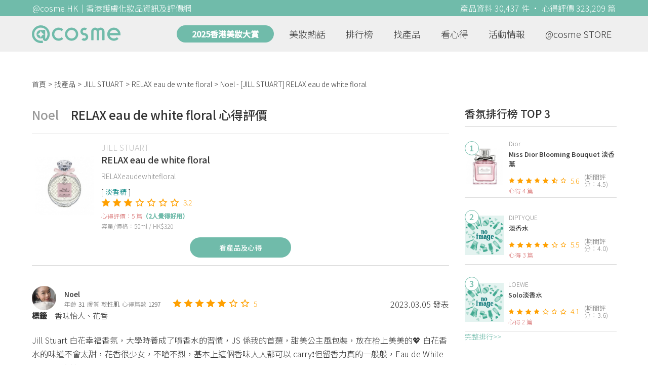

--- FILE ---
content_type: text/html; charset=utf-8
request_url: https://hk.cosme.net/products/100437/reviews/1365118
body_size: 9374
content:
<!DOCTYPE html><html><head><title>Noel心得評價 - JILL STUARTRELAX eau de white floral | @cosme HK</title>
<meta name="description" content="Noel的心得評價：Jill Stuart 白花幸福香氛，大學時養成了噴香水的習慣，JS 係我的首選，甜美公主風包裝，放在枱上美美的💖 白花香水的味道不會太甜，花香很少女，不嗆不烈，基本上這個香...">
<meta name="keywords" content="jill stuart,relax eau de white floral,推薦,心得,評價">
<link rel="canonical" href="https://hk.cosme.net/products/100437/reviews/1365118">
<meta property="og:title" content="Noel心得評價 - JILL STUARTRELAX eau de white floral | @cosme HK">
<meta property="og:description" content="Noel的心得評價：Jill Stuart 白花幸福香氛，大學時養成了噴香水的習慣，JS 係我的首選，甜美公主風包裝，放在枱上美美的💖 白花香水的味道不會太甜，花香很少女，不嗆不烈，基本上這個香...">
<meta property="og:url" content="https://hk.cosme.net/products/100437/reviews/1365118">
<meta property="og:image" content="https://hk-web-production.s3.ap-east-1.amazonaws.com/packs/media/images/default-banner-160b762b8b43a9eb020e700290cbae62.png">
<meta property="og:type" content="website">
<meta name="viewport" content="width=device-width,initial-scale=1">
<meta name="image" content="https://hk-web-production.s3.ap-east-1.amazonaws.com/packs/media/images/default-banner-160b762b8b43a9eb020e700290cbae62.png"><link href="https://hk-web-production.s3.ap-east-1.amazonaws.com/packs/media/images/favicon-42883971783943b903caea7ba13f1a00.ico" rel="icon" type="image/x-icon" /><meta name="csrf-param" content="authenticity_token" />
<meta name="csrf-token" content="vI3CaRUlCxpEbygn6ddXGJWJ1x0ax_VcAZD1YFzBHCUhbtBeFfcap-BPCUNNNTnGr708d8Wpk0h_N0IWMfSEpw" /><script type="application/ld+json">
  {"@context":"https://schema.org","@type":"Review","itemReviewed":{"@type":"Product","name":"RELAX eau de white floral","mpn":100437,"brand":{"@type":"Brand","name":"JILL STUART"},"aggregateRating":{"@type":"AggregateRating","ratingValue":3.2,"reviewCount":5,"bestRating":"7"}},"datePublished":"2023.03.05","reviewRating":{"@type":"Rating","ratingValue":5,"bestRating":"7","worstRating":"1"},"name":"Noel - [JILL STUART] RELAX eau de white floral 使用心得","author":{"@type":"Person","name":"Noel"},"reviewBody":"Jill Stuart 白花幸福香氛，大學時養成了噴香水的習慣，JS 係我的首選，甜美公主風包裝，放在枱上美美的💖 白花香水的味道不會太甜，花香很少女，不嗆不烈，基本上這個香味人人都可以 carry❗但留香力真的一般般，Eau de White Floral，應該是 EDT了～","publisher":{"@type":"Organization","name":"@cosme"},"image":"https://cosme-global-production.s3.amazonaws.com/uploads/product_sku_image/100437/124725/83492/medium_124725_83492.jpg"}
</script><link rel="stylesheet" media="all" href="https://hk-web-production.s3.ap-east-1.amazonaws.com/assets/application-04024382391bb910584145d8113cf35ef376b55d125bb4516cebeb14ce788597.css" /><link rel="stylesheet" media="screen" href="https://hk-web-production.s3.ap-east-1.amazonaws.com/packs/css/application-153f8065.css" /><!--Global site tag (gtag.js) - Google Analytics--><script async="" src="https://www.googletagmanager.com/gtag/js?id=G-4DRLM5CJ00"></script><script>window.dataLayer = window.dataLayer || [];
function gtag(){dataLayer.push(arguments);}
gtag('js', new Date());
gtag('config', 'G-4DRLM5CJ00');</script><script>!function(f,b,e,v,n,t,s){if(f.fbq)return;n=f.fbq=function(){n.callMethod?
n.callMethod.apply(n,arguments):n.queue.push(arguments)};
if(!f._fbq)f._fbq=n;n.push=n;n.loaded=!0;n.version='2.0';
n.queue=[];t=b.createElement(e);t.async=!0;
t.src=v;s=b.getElementsByTagName(e)[0];
s.parentNode.insertBefore(t,s)}(window, document,'script',
'https://connect.facebook.net/en_US/fbevents.js');
fbq('init', '505889786483780');
fbq('track', 'PageView');</script><noscript><img height="1" style="display:none" width="1"><src>https://www.facebook.com/tr?id=505889786483780&amp;ev=PageView&amp;noscript=1</src></img></noscript><script>var clicky_site_ids = clicky_site_ids || []; clicky_site_ids.push(101309902);</script><script async="" src="//static.getclicky.com/js"></script><script src="https://securepubads.g.doubleclick.net/tag/js/gpt.js"></script><script src="https://cdn.jsdelivr.net/npm/sweetalert2@10/dist/sweetalert2.all.min.js"></script><script src="https://ajax.googleapis.com/ajax/libs/jquery/3.6.0/jquery.min.js"></script><script src="https://cdnjs.cloudflare.com/ajax/libs/jqueryui/1.12.1/jquery-ui.min.js"></script><script src="https://hk-web-production.s3.ap-east-1.amazonaws.com/packs/js/application-98d06c38c30da68478cb.js"></script><div data-tags="19.HK Brands^19_3178,20.HK Product^20_100437,21.HK Product Type^21_227^21_227_823^21_227_823_826,22.HK Effect^22_775^22_775_811^22_775_811_644,22.HK Effect^22_775^22_775_777^22_775_777_647,22.HK Effect^22_775^22_775_777^22_775_777_651" id="urdmp-root" style="display:none;"></div><script>(function(i,s,o,g,r,a,m){i['urDmpObject']=r;i[r]=i[r]||function(){
(i[r].q=i[r].q||[]).push(arguments)},i[r].l=1*new Date();a=s.createElement(o),
m=s.getElementsByTagName(o)[0];a.async=1;a.src=g;m.parentNode.insertBefore(a,m);
})(window,document,'script','https://hk-web-production.s3.ap-east-1.amazonaws.com/urdmp/universal_hk.js','urdmp');

var uid = '';
urdmp('create','hk8c9240324ef613b1c838803c0519f2e',uid);
urdmp('send','pageview');</script></head><body><input class="d-none" id="download-tip" type="checkbox" /><header class="mobile-header fixed-top d-md-none"><input class="d-none" id="menu-open" type="checkbox" /><nav class="navbar flex-wrap no-gutters p-0 top-bg-color top-color"><div class="navbar-brand d-flex justify-content-center m-0 col text-center"><a class="d-inline-block" href="/"><img class="logo no-image" src="https://hk-web-production.s3.ap-east-1.amazonaws.com/packs/media/images/logo-4040fc7adb3a1fd3899ffa844137c00c.svg" /></a></div><label class="navbar-toggler position-absolute mb-0 p-0 d-md-none" for="menu-open"><span class="navbar-toggler-icon menu-btn"></span></label><div class="col-12 collapse"><ul class="list-group text-center"><li class="list-group-item"><a href="/">首頁</a></li><li class="annual-header-m"><a href="/best-cosme-awards/2025">2025香港美妝大賞</a></li><li class="list-group-item"><a href="/hotnews">美妝熱話</a></li><li class="list-group-item"><a href="/ranking">排行榜</a></li><li class="list-group-item"><div class="list-main-mobile-items"><span class="list-main-btn">找產品</span><span class="menu-arrow"></span><ul class="list-items"><li class="list-item"><a href="/brands">找品牌</a></li><li class="list-item"><a href="/products">找產品</a></li><li class="list-item"><a href="/effects">找效果</a></li><li class="list-item"><a href="/new-products">美妝新品</a></li></ul></div></li><li class="list-group-item"><div class="list-main-mobile-items"><span class="list-main-btn">看心得</span><span class="menu-arrow"></span><ul class="list-items"><li class="list-item"><a href="/new-reviews">最新心得</a></li><li class="list-item"><a href="/user-rankings">榮譽榜</a></li></ul></div></li><li class="list-group-item"><div class="list-main-mobile-items"><span class="list-main-btn">活動情報</span><ul class="list-items"><li class="list-item"><a href="/activities">品牌活動</a></li><li class="list-item"><a href="/activities/editor">編輯企劃</a></li></ul></div></li><li class="list-group-item"><a target="_blank" href="https://www.cosmestore.hk/">網上商店</a></li><hr class="hr" /><li class="list-group-item"><a target="_blank" href="https://hk.cosme.net/aboutus/">關於 @cosme HongKong</a></li><li class="list-group-item"><a target="_blank" href="https://hk.cosme.net/contact-us/">聯絡我們</a></li><li class="list-group-item" style="color: #333; background-color: #FBBC04;"><a data-turbolinks="false" data-download-app="" data-google-play-url="https://play.google.com/store/apps/details?id=jp.co.istyle.atcosme.goa&amp;referrer=utm_source%3DHK-homepage%26utm_medium%3DWeblog%26utm_campaign%3DHK-homepage" data-apple-url="https://apps.apple.com/app/apple-store/id1468439350?pt=833223&amp;ct=MMenu-DL&amp;mt=8" href="">用APP儲積分 即當現金使 >></a></li></ul></div><div class="backdrop"></div></nav></header><header class="d-none d-md-block"><nav class="navbar flex-wrap no-gutters p-0 top-bg-color top-color"><div class="header-title-layout"><div class="py-1 font-weight-light text-center">@cosme HK｜香港護膚化妝品資訊及評價網</div><div class="right-title">產品資料 30,437 件 · 心得評價 323,209 篇</div></div><div class="navbar-container col-12 nav-pc-bg-color nav-pc-color"><div class="container-md"><a href="/"><img class="logo-green no-image" src="https://hk-web-production.s3.ap-east-1.amazonaws.com/packs/media/images/logo-green-954fa4209d3d3d0336fc72f9f301e0fa.svg" /></a><ul class="list-group"><li class="annual-header"><a href="/best-cosme-awards/2025">2025香港美妝大賞</a></li><li class="list-group-item"><a class="item-menu" href="/hotnews">美妝熱話</a></li><li class="list-group-item"><a class="item-menu" href="/ranking">排行榜</a></li><li class="list-group-item"><div class="list-main-items">找產品<ul class="list-items"><li class="list-item"><a href="/brands">找品牌</a></li><li class="list-item"><a href="/products">找產品</a></li><li class="list-item"><a href="/effects">找效果</a></li><li class="list-item"><a href="/new-products">美妝新品</a></li></ul></div></li><li class="list-group-item"><div class="list-main-items">看心得<ul class="list-items"><li class="list-item"><a href="/new-reviews">最新心得</a></li><li class="list-item"><a href="/user-rankings">榮譽榜</a></li></ul></div></li><li class="list-group-item"><div class="list-main-items">活動情報<ul class="list-items"><li class="list-item"><a href="/activities">品牌活動</a></li><li class="list-item"><a href="/activities/editor">編輯企劃</a></li></ul></div></li><li class="list-group-item"><div class="list-main-items">@cosme STORE<ul class="list-items"><li class="list-item"><a href="/cosmestore">STORE 產品</a></li><li class="list-item"><a href="https://www.cosmestore.hk/">網上商店</a></li></ul></div></li></ul></div></div></nav></header><section class="ad-block section d-md-none d-md-none"><div class="gpt-ad iframe-rwd dfpCloseBtn topHeader ad650x150" data-gpt-dimensions="[[650, 100], [650, 150]]" data-gpt-div-id="div-gpt-ad-1629862047742-0" data-gpt-path="/7981851/hk-m-web-top_below_cosme" id="div-gpt-ad-1629862047742-0" style="max-width: 100%; width: 650px; min-height: 100px"></div></section><main class="main container-md"><nav aria-label="breadcrumb"><ol class="breadcrumb"><li class="breadcrumb-item"><a href="/">首頁</a></li><li class="breadcrumb-item"><a href="/products">找產品</a></li><li class="breadcrumb-item"><a href="/products?brand=3178">JILL STUART</a></li><li class="breadcrumb-item"><a href="/products/100437">RELAX eau de white floral</a></li><li class="breadcrumb-item active"><span class="name line-clamp-1"><h1>Noel - [JILL STUART] RELAX eau de white floral</h1></span></li></ol></nav><div class="row no-gutters justify-content-between"><article class="col-left"><div id="auto_pagerize_block"><div class="review-content-block content_block" data-url="/products/100437/reviews/1365118"><article class="product-review-main-block"><div class="product-review-head"><span class="name">Noel</span><span class="title">RELAX eau de white floral 心得評價</span></div><div class="product-main-block"><div class="product"><div class="img-block product-show-img-block pc"><img class="cover" alt="JILL STUARTRELAX eau de white floral" src="https://cosme-global-production.s3.amazonaws.com/uploads/product_sku_image/100437/124725/83492/medium_124725_83492.jpg" /></div><div class="details"><h1><a class="brand" href="/brands/3178">JILL STUART</a><div class="title">RELAX eau de white floral</div></h1><span class="subtitle">RELAXeaudewhitefloral</span><div class="mobile-img-block"><div class="img-block product-show-img-block mobile"><img class="cover" alt="JILL STUARTRELAX eau de white floral" src="https://cosme-global-production.s3.amazonaws.com/uploads/product_sku_image/100437/124725/83492/medium_124725_83492.jpg" /></div></div><div class="tags"><div class="tag"><a class="" href="/products?attribute=826">淡香精</a></div></div><div class="indexes"><i class="index star-full"></i><i class="index star-full"></i><i class="index star-full"></i><i class="index star-no"></i><i class="index star-no"></i><i class="index star-no"></i><i class="index star-no"></i><span class="value">3.2</span></div><div class="ranking-info-block"></div><div class="reviews">心得評價：5 篇<span>（2人覺得好用）</span></div><div class="description">容量/價格：50ml / HK$320</div></div></div><a class="review-back-to-product-link" href="/products/100437">看產品及心得</a></div><div class="product-review-block"><a target="_blank" class="name" href="https://hk.cosme.net/at-cosme-hk-mobile-app/"><img class="avatar" src="https://cosme-global-production.s3-ap-southeast-1.amazonaws.com/uploads/cosme_global/user_image/581170/1/_150x150_581170_289f6066a3379319.jpeg" /></a><div class="details"><a target="_blank" class="name" href="https://hk.cosme.net/at-cosme-hk-mobile-app/">Noel</a><div class="info"><span class="label">年齡</span><span class="value">31</span><span class="label">膚質</span><span class="value">乾性肌</span><span class="label">心得篇數</span><span class="value">1297</span></div></div><div class="indexes"><i class="star-full index"></i><i class="star-full index"></i><i class="star-full index"></i><i class="star-full index"></i><i class="star-full index"></i><i class="star-no index"></i><i class="star-no index"></i><span class="value">5</span></div><div class="time-info"><span class="time">2023.03.05 發表</span></div></div><div class="product-review-tags"><span class="title">標籤</span><span class="tag">香味怡人</span>、<span class="tag">花香</span></div><div class="product-review-body"><style type="text/css">img {display: block;}</style>Jill Stuart 白花幸福香氛，大學時養成了噴香水的習慣，JS 係我的首選，甜美公主風包裝，放在枱上美美的💖 白花香水的味道不會太甜，花香很少女，不嗆不烈，基本上這個香味人人都可以 carry❗但留香力真的一般般，Eau de White Floral，應該是 EDT了～</div></article><section class="section"><div class="share-btns-block"><span class="tip"> 欲看更多心得請下載@cosme App，<br /> 關注品牌，可即時收到品牌最新報導和豐富的好康活動通知喔～</span><a class="btn apple" href="https://apps.apple.com/app/apple-store/id1468439350?pt=833223&amp;ct=HK-homepage&amp;mt=8"><span><svg aria-hidden="true" data-icon="apple" data-prefix="fab" focusable="false" role="img" viewbox="0 0 384 512" xmlns="http://www.w3.org/2000/svg"><path d="M318.7 268.7c-.2-36.7 16.4-64.4 50-84.8-18.8-26.9-47.2-41.7-84.7-44.6-35.5-2.8-74.3 20.7-88.5 20.7-15 0-49.4-19.7-76.4-19.7C63.3 141.2 4 184.8 4 273.5q0 39.3 14.4 81.2c12.8 36.7 59 126.7 107.2 125.2 25.2-.6 43-17.9 75.8-17.9 31.8 0 48.3 17.9 76.4 17.9 48.6-.7 90.4-82.5 102.6-119.3-65.2-30.7-61.7-90-61.7-91.9zm-56.6-164.2c27.3-32.4 24.8-61.9 24-72.5-24.1 1.4-52 16.4-67.9 34.9-17.5 19.8-27.8 44.3-25.6 71.9 26.1 2 49.9-11.4 69.5-34.3z" fill="currentColor"></path></svg>Apple Store</span></a><a class="btn google-play" href="https://play.google.com/store/apps/details?id=jp.co.istyle.atcosme.goa&amp;referrer=utm_source%3DHK-homepage%26utm_medium%3DWeblog%26utm_campaign%3DHK-homepage"><span><svg aria-hidden="true" data-icon="google-play" data-prefix="fab" focusable="false" role="img" viewbox="0 0 512 512" xmlns="http://www.w3.org/2000/svg"><path d="M325.3 234.3L104.6 13l280.8 161.2-60.1 60.1zM47 0C34 6.8 25.3 19.2 25.3 35.3v441.3c0 16.1 8.7 28.5 21.7 35.3l256.6-256L47 0zm425.2 225.6l-58.9-34.1-65.7 64.5 65.7 64.5 60.1-34.1c18-14.3 18-46.5-1.2-60.8zM104.6 499l280.8-161.2-60.1-60.1L104.6 499z" fill="currentColor"></path></svg>Google Play</span></a></div></section><section class="ad-block section d-md-none" style=""><div class="gpt-ad ad320x100" data-gpt-dimensions="[320, 100]" data-gpt-div-id="div-gpt-ad-1617021471340-0" data-gpt-path="/7981851/HK_Web_Banner_Mobile_Horizontal" id="div-gpt-ad-1617021471340-0" style="width: 320px;height: 100px"></div></section><section class="section"><div class="user-reviews"><div class="user-reviews-title"><a target="_blank" class="name" href="https://hk.cosme.net/at-cosme-hk-mobile-app/"><img class="avatar" src="https://cosme-global-production.s3-ap-southeast-1.amazonaws.com/uploads/cosme_global/user_image/581170/1/_150x150_581170_289f6066a3379319.jpeg" /></a>Noel其他心得<span class="small"><a target="_blank" class="name" href="https://hk.cosme.net/at-cosme-hk-mobile-app/">1297篇</a></span></div><div class="user-reviews-list-m d-md-none"><div class="last-review-block"><div class="last-review-author"><img class="avatar" src="https://cosme-global-production.s3-ap-southeast-1.amazonaws.com/uploads/cosme_global/user_image/581170/1/_150x150_581170_289f6066a3379319.jpeg" /><div class="info"><div class="name">Noel</div><div class="last-review-info"><div class="info"><span class="label">年齡</span><span class="value">31</span></div><div class="info"><span class="label">膚質</span><span class="value">乾性肌</span></div><div class="info"><span class="label">心得篇數</span><span class="value">1297</span></div></div></div></div><div class="last-review-index"><i class="star-full index"></i><i class="star-full index"></i><i class="star-full index"></i><i class="star-full index"></i><i class="star-full index"></i><i class="star-no index"></i><i class="star-no index"></i><span class="value">5</span></div><a class="last-review-content line-clamp-4" href="/products/121520/reviews/1534058">乾肌會超喜歡的保濕水💕 精華水呈乳白色，帶有 Shiseido 紅色肌底液味道，塗上皮膚有即時滋潤感，而且效果持久，有存在感！個人喜歡...</a><div class="last-review-product"><a class="last-review-img-link" href="/products/121520"><img class="cover" src="https://cosme-global-production.s3.amazonaws.com/uploads/product_sku_image/121520/151214/161250/medium_151214_202107301204.jpg" /></a><div class="info"><a class="name" href="/products/121520">活膚補濕防禦健膚水</a><span class="description">SHISEIDO 資生堂</span><span class="description mb-0">700</span></div></div><div class="last-review-time"><span class="time">2025.07.30 發表</span><span class="like"><i class="heart"></i>0</span></div></div><div class="last-review-block"><div class="last-review-author"><img class="avatar" src="https://cosme-global-production.s3-ap-southeast-1.amazonaws.com/uploads/cosme_global/user_image/581170/1/_150x150_581170_289f6066a3379319.jpeg" /><div class="info"><div class="name">Noel</div><div class="last-review-info"><div class="info"><span class="label">年齡</span><span class="value">31</span></div><div class="info"><span class="label">膚質</span><span class="value">乾性肌</span></div><div class="info"><span class="label">心得篇數</span><span class="value">1297</span></div></div></div></div><div class="last-review-index"><i class="star-full index"></i><i class="star-full index"></i><i class="star-full index"></i><i class="star-full index"></i><i class="star-full index"></i><i class="star-full index"></i><i class="star-full index"></i><span class="value">7</span></div><a class="last-review-content line-clamp-4" href="/products/148169/reviews/1534017">最近大愛的晚間保養品，超級推！本人對 medicube 產品非常有信心，到了韓國即時購入這枝保濕霜。面霜呈淡粉紅色，非常少女心，是厚厚...</a><div class="last-review-product"><a class="last-review-img-link" href="/products/148169"><img class="cover" src="https://cosme-global-production.s3.amazonaws.com/uploads/product_sku_image/148169/209346/212939/medium_209346_202503120631.jpg" /></a><div class="info"><a class="name" href="/products/148169">PDRN粉紅玻尿酸鎖水凝霜</a><span class="description">Medicube</span><span class="description mb-0"></span></div></div><div class="last-review-time"><span class="time">2025.07.30 發表</span><span class="like"><i class="heart"></i>1</span></div></div><div class="last-review-block"><div class="last-review-author"><img class="avatar" src="https://cosme-global-production.s3-ap-southeast-1.amazonaws.com/uploads/cosme_global/user_image/581170/1/_150x150_581170_289f6066a3379319.jpeg" /><div class="info"><div class="name">Noel</div><div class="last-review-info"><div class="info"><span class="label">年齡</span><span class="value">31</span></div><div class="info"><span class="label">膚質</span><span class="value">乾性肌</span></div><div class="info"><span class="label">心得篇數</span><span class="value">1297</span></div></div></div></div><div class="last-review-index"><i class="star-full index"></i><i class="star-full index"></i><i class="star-full index"></i><i class="star-no index"></i><i class="star-no index"></i><i class="star-no index"></i><i class="star-no index"></i><span class="value">3</span></div><a class="last-review-content line-clamp-4" href="/products/116799/reviews/1533989">Sofina防曬個人非常信賴，防曬系數夠高，效果持久，也不曬黑。這枝高保濕防曬，不會抽乾皮膚水份，上到面上，感覺有層油潤的薄膜在皮膚表...</a><div class="last-review-product"><a class="last-review-img-link" href="/products/116799"><img class="cover" src="https://cosme-global-production.s3.amazonaws.com/uploads/product_sku_image/116799/145056/88870/medium_145056_88870.jpg" /></a><div class="info"><a class="name" href="/products/116799">高保濕活膚防曬乳液(清爽型)</a><span class="description">SOFINA beauté </span><span class="description mb-0">240</span></div></div><div class="last-review-time"><span class="time">2025.07.30 發表</span><span class="like"><i class="heart"></i>0</span></div></div><div class="last-review-block"><div class="last-review-author"><img class="avatar" src="https://cosme-global-production.s3-ap-southeast-1.amazonaws.com/uploads/cosme_global/user_image/581170/1/_150x150_581170_289f6066a3379319.jpeg" /><div class="info"><div class="name">Noel</div><div class="last-review-info"><div class="info"><span class="label">年齡</span><span class="value">31</span></div><div class="info"><span class="label">膚質</span><span class="value">乾性肌</span></div><div class="info"><span class="label">心得篇數</span><span class="value">1297</span></div></div></div></div><div class="last-review-index"><i class="star-full index"></i><i class="star-full index"></i><i class="star-full index"></i><i class="star-full index"></i><i class="star-no index"></i><i class="star-no index"></i><i class="star-no index"></i><span class="value">4</span></div><a class="last-review-content line-clamp-4" href="/products/144150/reviews/1533901">迷你潔面乳由 Canvas 店舖獲得，這枝產品的玫瑰花香味很好聞，不是廉價玫瑰香精啊！潔面乳加水後容易起泡，清潔效果理想。不過乾肌用後...</a><div class="last-review-product"><a class="last-review-img-link" href="/products/144150"><img class="cover" src="https://cosme-global-production.s3.amazonaws.com/uploads/product_sku_image/144150/202716/206397/medium_202716_202408270458.png" /></a><div class="info"><a class="name" href="/products/144150">玫瑰潤澤潔面梳乎厘</a><span class="description">CANVAS</span><span class="description mb-0">465</span></div></div><div class="last-review-time"><span class="time">2025.07.29 發表</span><span class="like"><i class="heart"></i>0</span></div></div></div><div class="user-reviews-list d-none d-md-flex"><a class="user-review-item" href="/products/121520/reviews/1534058"><div class="product-image"><img src="https://cosme-global-production.s3.amazonaws.com/uploads/product_sku_image/121520/151214/161250/medium_151214_202107301204.jpg" /></div><div class="product-name line-clamp-2">[SHISEIDO 資生堂] 活膚補濕防禦健膚水</div></a><a class="user-review-item" href="/products/148169/reviews/1534017"><div class="product-image"><img src="https://cosme-global-production.s3.amazonaws.com/uploads/product_sku_image/148169/209346/212939/medium_209346_202503120631.jpg" /></div><div class="product-name line-clamp-2">[Medicube] PDRN粉紅玻尿酸鎖水凝霜</div></a><a class="user-review-item" href="/products/116799/reviews/1533989"><div class="product-image"><img src="https://cosme-global-production.s3.amazonaws.com/uploads/product_sku_image/116799/145056/88870/medium_145056_88870.jpg" /></div><div class="product-name line-clamp-2">[SOFINA beauté ] 高保濕活膚防曬乳液(清爽型)</div></a><a class="user-review-item" href="/products/144150/reviews/1533901"><div class="product-image"><img src="https://cosme-global-production.s3.amazonaws.com/uploads/product_sku_image/144150/202716/206397/medium_202716_202408270458.png" /></div><div class="product-name line-clamp-2">[CANVAS] 玫瑰潤澤潔面梳乎厘</div></a></div></div></section><div class="d-none" data-url="/products/100437/reviews/1300786" id="auto_pagerize"></div></div></div><style type="text/css">.load-wrapp{display:none;margin-top:150px;text-align:center}.letter{display:inline-block;font-size:14px;color:#70bbaa}.load .letter{animation-name:loadingAmi;animation-duration:1.6s;animation-iteration-count:infinite;animation-direction:linear}.l-1{animation-delay:0.48s}.l-2{animation-delay:0.6s}.l-3{animation-delay:0.72s}.l-4{animation-delay:0.84s}.l-5{animation-delay:0.96s}.l-6{animation-delay:1.08s}.l-7{animation-delay:1.2s}.l-8{animation-delay:1.32s}.l-9{animation-delay:1.44s}.l-10{animation-delay:1.56s}@keyframes loadingAmi{0%{opacity:0}100%{opacity:1}}</style><div class="load-wrapp" id="loading"><div class="load"><div class="letter-holder"><div class="l-1 letter">L</div><div class="l-2 letter">o</div><div class="l-3 letter">a</div><div class="l-4 letter">d</div><div class="l-5 letter">i</div><div class="l-6 letter">n</div><div class="l-7 letter">g</div><div class="l-8 letter">.</div><div class="l-9 letter">.</div><div class="l-10 letter">.</div></div></div></div><script>$(function(){
//$(document).on('turbolinks:load', () => {
  let loading = false;
  if ($("#auto_pagerize").length > 0) {
    $(window).scroll(function() {
      if (loading)
        return;

      let docViewBottom = $(window).scrollTop() + $(window).height();
      if(docViewBottom > $(document).height() - 400) {
        if (loading || $("#auto_pagerize").length == 0)
          return;

        $("#loading").show();
        loading = true;
        let url = $("#auto_pagerize").data("url");
        $("#auto_pagerize").remove();

        $.ajax({
          method: 'GET',
          url: url,
          headers: { 'X-Requested-With': 'XMLHttpRequest' },
          dataType: 'html',
          success: function(html) {
            if ($("#auto_pagerize_block").length > 0) {
              $("#auto_pagerize_block").append(html);
              window.history.replaceState(history.state, null, url);
              loading = false;
              $("#loading").hide();
            }
          },
          error: function() {
            loading = false;
            $("#loading").hide();
            console.log("Loading error")
          }
        });
        return;
      } else {
        $.each($(".content_block"), function(id, el){
          let elemBottom = $(el).offset().top + $(el).height();
          if (elemBottom >= docViewBottom) {
            if ($(el).data("url") != window.location.pathname) {
              // ref: https://github.com/turbolinks/turbolinks/issues/219
              //window.history.replaceState({turbolinks: {}}, null, $(el).data("url"));
              window.history.replaceState(history.state, null, $(el).data("url"));

            }
            return false; // break
          }
        })
      }
    });

  } else {
    $(window).unbind("scroll");
  }

  window.onpopstate = function(event) {
    console.log("location: " + document.location);
    //event.preventDefault()
    //document.location.reload()
    window.location.replace(window.location.href);
  };
});</script></article><aside class="col-right"><div class="d-none d-md-block"><section class="section section-ranking section-side-ranking"><div class="section-title">香氛排行榜 TOP 3</div><div class="section-content"><div class="hotranking-main-list side-ranking"><div class="hotranking-main-block"><div class="img-block"><i class="number">1</i><a data-ga="true" data-location="sidebar-排行榜" data-product-id="98049" data-direct-to="產品-商品資訊" href="/products/98049"><img class="cover" alt="DiorMiss Dior Blooming Bouquet 淡香薰" src="https://cosme-global-production.s3.amazonaws.com/uploads/product_sku_image/98049/120361/81124/medium_120361_81124.jpg" /></a></div><div class="details"><a class="brand" data-ga="true" data-location="sidebar-排行榜" data-brand-id="3147" data-direct-to="品牌-品牌首頁" href="/brands/3147">Dior</a><a class="title line-clamp-2" data-ga="true" data-location="sidebar-排行榜" data-product-id="98049" data-direct-to="產品-商品資訊" href="/products/98049">Miss Dior Blooming Bouquet 淡香薰</a><div class="indexes"><i class="index star-full"></i><i class="index star-full"></i><i class="index star-full"></i><i class="index star-full"></i><i class="index star-full"></i><i class="index star-half"></i><i class="index star-no"></i><span class="value">5.6</span><span class="after">(期間評分：4.5)</span></div><div class="reviews">心得 4 篇</div></div></div><div class="hotranking-main-block"><div class="img-block"><i class="number">2</i><a data-ga="true" data-location="sidebar-排行榜" data-product-id="112022" data-direct-to="產品-商品資訊" href="/products/112022"><img class="cover" alt="DIPTYQUE淡香水" src="https://hk-web-production.s3.ap-east-1.amazonaws.com/packs/media/images/product_no_image-df1aa4dd13abb766784b8588b124dc36.png" /></a></div><div class="details"><a class="brand" data-ga="true" data-location="sidebar-排行榜" data-brand-id="3595" data-direct-to="品牌-品牌首頁" href="/brands/3595">DIPTYQUE</a><a class="title line-clamp-2" data-ga="true" data-location="sidebar-排行榜" data-product-id="112022" data-direct-to="產品-商品資訊" href="/products/112022">淡香水</a><div class="indexes"><i class="index star-full"></i><i class="index star-full"></i><i class="index star-full"></i><i class="index star-full"></i><i class="index star-full"></i><i class="index star-no"></i><i class="index star-no"></i><span class="value">5.5</span><span class="after">(期間評分：4.0)</span></div><div class="reviews">心得 3 篇</div></div></div><div class="hotranking-main-block"><div class="img-block"><i class="number">3</i><a data-ga="true" data-location="sidebar-排行榜" data-product-id="138240" data-direct-to="產品-商品資訊" href="/products/138240"><img class="cover" alt="LOEWESolo淡香水" src="https://hk-web-production.s3.ap-east-1.amazonaws.com/packs/media/images/product_no_image-df1aa4dd13abb766784b8588b124dc36.png" /></a></div><div class="details"><a class="brand" data-ga="true" data-location="sidebar-排行榜" data-brand-id="4703" data-direct-to="品牌-品牌首頁" href="/brands/4703">LOEWE</a><a class="title line-clamp-2" data-ga="true" data-location="sidebar-排行榜" data-product-id="138240" data-direct-to="產品-商品資訊" href="/products/138240">Solo淡香水</a><div class="indexes"><i class="index star-full"></i><i class="index star-full"></i><i class="index star-full"></i><i class="index star-full"></i><i class="index star-no"></i><i class="index star-no"></i><i class="index star-no"></i><span class="value">4.1</span><span class="after">(期間評分：3.6)</span></div><div class="reviews">心得 2 篇</div></div></div></div></div><div class="section-more"><a href="/ranking/227">完整排行&gt;&gt;</a></div></section><div class="ad300x600 d-none d-md-block"><div class="gpt-ad" data-gpt-dimensions="[300, 600]" data-gpt-div-id="div-gpt-ad-1616999008937-0" data-gpt-path="/7981851/HK_Web_Mega_Banner_vertical" id="div-gpt-ad-1616999008937-0"></div></div></div><section class="section"><div class="section-title"> 活動情報<a class="section-more" href="/activities"> 看更多<div class="arrow-right"></div></a></div><div class="section-content"><div class="activity-aside-block"><div class="img-block"><a data-ga="true" data-location="sidebar-活動情報" data-activity-id="648" data-direct-to="品牌-特別企劃" href="/activities/648"><img class="cover" src="https://flipa-production.s3.amazonaws.com/uploads/activity_image/1625/500x350_2.jpg" /></a></div><div class="details"><a class="title" href="/activities/648">【限時體驗】 M·A·C Powder Kiss 唇膏POP UP，免費分析個人色彩，尋找你的命定唇色！</a></div></div><div class="activity-aside-block"><div class="img-block"><a data-ga="true" data-location="sidebar-活動情報" data-activity-id="646" data-direct-to="品牌-特別企劃" href="/activities/646"><img class="cover" src="https://flipa-production.s3.amazonaws.com/uploads/activity_image/1623/500x350.jpg" /></a></div><div class="details"><a class="title" href="/activities/646">【7折優惠】Yves Rocher 法國植萃科研，淨化及豐盈1+1，重塑法式蓬鬆感秀髮！</a><div class="info"></div></div></div><div class="activity-aside-block"><div class="img-block"><a data-ga="true" data-location="sidebar-活動情報" data-activity-id="647" data-direct-to="品牌-特別企劃" href="/activities/647"><img class="cover" src="https://flipa-production.s3.amazonaws.com/uploads/activity_image/1624/500x350.jpg" /></a></div><div class="details"><a class="title" href="/activities/647">【限時優惠】SOFINA iP 全效透潤調肌精華液，抗糖減黃、重塑水光透亮肌</a><div class="info"></div></div></div><div class="activity-aside-block"><div class="img-block"><a data-ga="true" data-location="sidebar-活動情報" data-activity-id="645" data-direct-to="品牌-特別企劃" href="/activities/645"><img class="cover" src="https://flipa-production.s3.amazonaws.com/uploads/activity_image/1622/500x350.jpg" /></a></div><div class="details"><a class="title" href="/activities/645">Biore 全港首創 瞬間極淨卸妝噴霧，省時方便，卸妝從此 Hands-Free!</a><div class="info"></div></div></div><div class="activity-aside-block"><div class="img-block"><a data-ga="true" data-location="sidebar-活動情報" data-activity-id="642" data-direct-to="品牌-特別企劃" href="/activities/642"><img class="cover" src="https://flipa-production.s3.amazonaws.com/uploads/activity_image/1619/500x350.jpg" /></a></div><div class="details"><a class="title" href="/activities/642">心動注意！韓國 NO.1 醫美品牌 medicube 夢幻聯乘 My Melody！張員瑛同款美容儀強勢登陸@cosme旗艦店！</a><div class="info"></div></div></div></div></section></aside></div></main><footer class="footer footer-bg-color footer-color"><div class="container-md"><div class="row no-gutters justify-content-between"><div class="col-left d-none d-md-flex"><div class="logo-green"></div><div class="categories-block col d-flex flex-column"><div class="category-block"><h6 class="category-name"><a href="/hotnews">美妝熱話</a></h6></div><div class="category-block"><h6 class="category-name"><a href="/ranking">排行榜</a></h6><ul class="category-list"><li class="category-list-item"><a href="/best-cosme-awards/archive">美妝大賞</a></li></ul></div><div class="category-block"><h6 class="category-name"><a href="/products">找產品</a></h6></div><div class="category-block"><h6 class="category-name">活動情報</h6><ul class="category-list"><li class="category-list-item"><a href="/activities">品牌活動</a></li><li class="category-list-item"><a href="/activities/editor">編輯企劃</a></li></ul></div></div><div class="categories-block col d-flex flex-column"><div class="category-block"><h6 class="category-name">聯絡我們</h6><ul class="category-list"><li class="category-list-item"><a target="_blank" href="https://hk.cosme.net/aboutus/">關於 @cosme HongKong</a></li><li class="category-list-item"><a target="_blank" href="https://hk.cosme.net/at-cosme-hk-mobile-app/">下載免費App</a></li><li class="category-list-item"><a target="_blank" href="https://hk.cosme.net/contact-us/">聯絡我們</a></li><li class="category-list-item"><a target="_blank" href="https://hk.cosme.net/regulations/privacy">隱私權聲明</a></li><li class="category-list-item"><a target="_blank" href="https://hk.cosme.net/operational_policy">營運方針</a></li><li class="category-list-item"><a target="_blank" href="https://hk.cosme.net/review_policy">心得資料庫營運方針</a></li><li class="category-list-item"><a target="_blank" href="https://hk.cosme.net/trial_recipe">試用資格攻略</a></li><li class="category-list-item"><a target="_blank" href="https://hk.cosme.net/score_instruction">@cosme指數說明                  </a></li></ul></div></div><div class="categories-block col d-flex flex-column"><div class="category-block"><h6 class="category-name">Follow Us</h6><ul class="category-list"><li class="category-list-item"><a target="_blank" href="https://www.facebook.com/atcosmeHK/">Facebook</a></li><li class="category-list-item"><a target="_blank" href="https://www.instagram.com/at_cosmehk/">Instagram</a></li></ul></div></div></div><div class="col-right col"><form action="/subscribe/register_email" accept-charset="UTF-8" method="post"><input type="hidden" name="authenticity_token" value="61-Ix6O8IJAto0kHZ4z1fyejVaGH7t2sS6pjKQ23Y3fIx3I1AlmoNZ_uUrqZvUfzztH-QviZrBfb-SDYg9aaaA" /><div class="form-group"><label class="form-label form-label-color" for="email">緊貼最新消息</label><input class="form-control form-control-color" placeholder="輸入電子郵件" type="email" name="email" id="email" /></div><input type="submit" name="commit" value="SEND" class="btn send-mail-btn" data-disable-with="SEND" /></form></div></div></div><div class="share-btns d-md-none"><a target="_blank" class="facebook-btn" href="https://www.facebook.com/atcosmeHK/"></a><a target="_blank" class="instagram-btn" href="https://www.instagram.com/at_cosmehk/"></a></div><div class="down-block down-bg-color down-color">copyright©istyle,inc.</div></footer></body></html>

--- FILE ---
content_type: text/html; charset=utf-8
request_url: https://www.google.com/recaptcha/api2/aframe
body_size: 268
content:
<!DOCTYPE HTML><html><head><meta http-equiv="content-type" content="text/html; charset=UTF-8"></head><body><script nonce="5j0q0Ql5cqjzsBz_2EM3Qg">/** Anti-fraud and anti-abuse applications only. See google.com/recaptcha */ try{var clients={'sodar':'https://pagead2.googlesyndication.com/pagead/sodar?'};window.addEventListener("message",function(a){try{if(a.source===window.parent){var b=JSON.parse(a.data);var c=clients[b['id']];if(c){var d=document.createElement('img');d.src=c+b['params']+'&rc='+(localStorage.getItem("rc::a")?sessionStorage.getItem("rc::b"):"");window.document.body.appendChild(d);sessionStorage.setItem("rc::e",parseInt(sessionStorage.getItem("rc::e")||0)+1);localStorage.setItem("rc::h",'1768554104604');}}}catch(b){}});window.parent.postMessage("_grecaptcha_ready", "*");}catch(b){}</script></body></html>

--- FILE ---
content_type: image/svg+xml
request_url: https://hk-web-production.s3.ap-east-1.amazonaws.com/packs/media/images/arrow-right-3c58412a07e180148bf4e92c11f1ce0e.svg
body_size: 517
content:
<svg xmlns="http://www.w3.org/2000/svg" width="44" height="44" viewBox="0 0 44 44">
    <g fill="none" fill-rule="evenodd">
        <g fill="#70BBAA">
            <g>
                <g>
                    <g>
                        <path d="M24.667 15L26 16.4l-5.334 5.599L26 27.6 24.667 29 18 22l1.333-1.4 5.334-5.6z" transform="translate(-315 -124) translate(0 124) translate(16) translate(299) matrix(-1 0 0 1 44 0)"/>
                    </g>
                </g>
            </g>
        </g>
    </g>
</svg>


--- FILE ---
content_type: application/javascript; charset=utf-8
request_url: https://fundingchoicesmessages.google.com/f/AGSKWxWMnq7deT1ddv3j8q_206_c6eZ_Ngb9-l5JNPdtWfaawe_vWYNEvPHPoY-8O-D9CD_JC3Hidwy7_UU-4tv844U9ITq5BCIdz6aSPVrzELPSVuOlZR9v31HowSBCTUGqAACS9xbVa4LlmH2o51k5QBA5mSokOC1lJnk5mJvxZt5HEmMP9Nx2Dr2HS34=/_/adbriteincleft2..480x60-/ad_text_/SplashAd_/sponsoredlinks?
body_size: -1290
content:
window['bd492bcc-4b42-4a33-ae97-06cb19c7dbca'] = true;